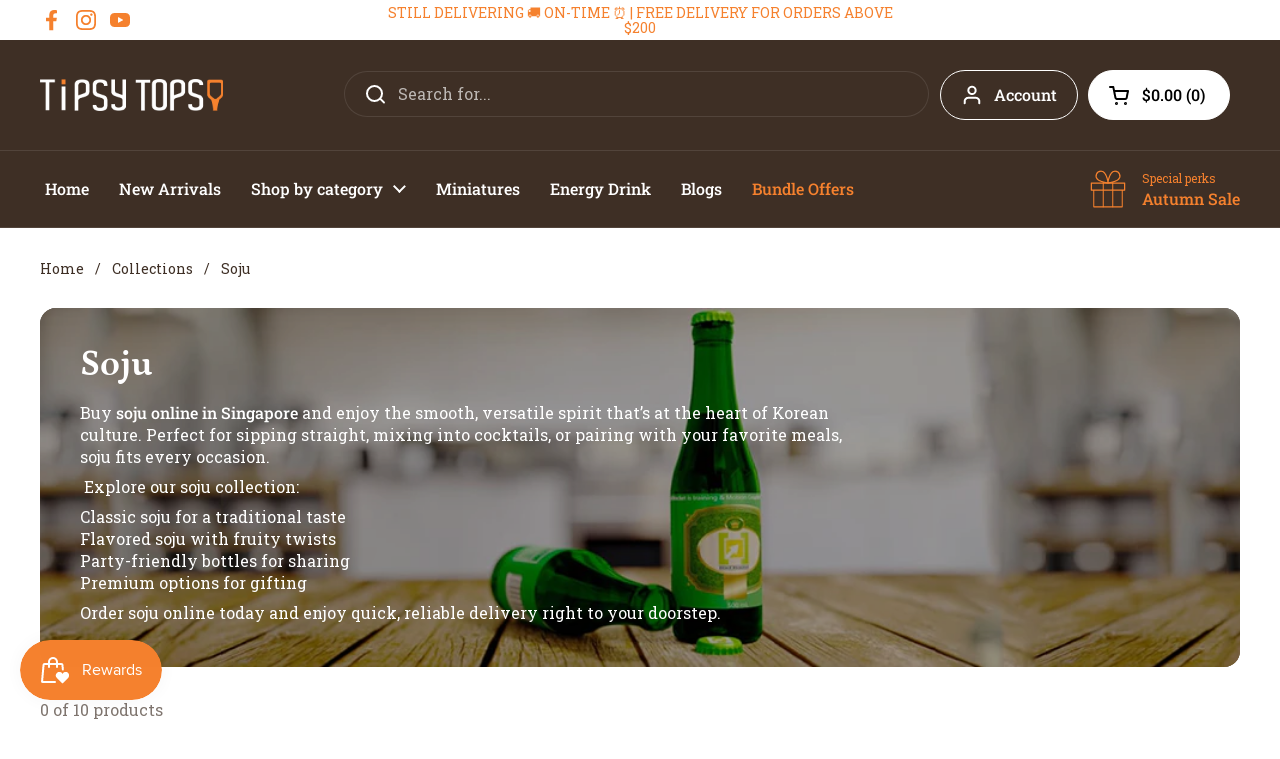

--- FILE ---
content_type: text/css
request_url: https://tipsytopsy.com.sg/cdn/shop/t/7/assets/component-sidebar.css?v=163321696809482845031687944246
body_size: 729
content:
.search-results,.sidebar{overflow:-moz-scrollbars-none;-ms-overflow-style:none;scrollbar-width:none}.search-results::-webkit-scrollbar,.sidebar::-webkit-scrollbar{width:0!important;height:0!important}.sidebar{display:grid;align-content:space-between;grid-template-rows:min-content 1fr min-content;position:fixed;top:0;height:var(--window-height);width:var(--sidebar-width);background:var(--color-background-main);color:var(--color-text-main);z-index:1001;overflow-y:auto;transition:transform .3s ease-in-out;display:none}.sidebar svg *{fill:var(--color-text-main)}.sidebar .header-info-block__image svg *{stroke:var(--color-text-main);fill:none}html[dir=rtl] .sidebar--right{left:0}html[dir=ltr] .sidebar--right{right:0}html[dir=rtl] .sidebar--right{transform:translate(-100%)}html[dir=ltr] .sidebar--right{transform:translate(100%)}html[dir=rtl] .sidebar--left{right:0}html[dir=ltr] .sidebar--left{left:0}html[dir=rtl] .sidebar--left{transform:translate(100%)}html[dir=ltr] .sidebar--left{transform:translate(-100%)}.sidebar.sidebar--opened{transform:translate(0)!important}.sidebar:focus{outline:none!important}.sidebar__header{position:sticky;top:0;padding:1.375rem var(--sidebar-gutter) 1.125rem;display:flex;justify-content:space-between;align-items:center;border-bottom:1px solid var(--color-borders-main);background:var(--color-background-main);z-index:99}.sidebar__close{width:40px;height:40px;margin-inline-end:-10px}.sidebar__close svg path{stroke:var(--color-text-main)}.sidebar__title{margin-bottom:0}.sidebar__subtitle{line-height:1.25}.sidebar__body{position:relative}.sidebar__body>div.sidebar-large-padding{padding:var(--sidebar-gutter)}.sidebar__body>div:not(.sidebar-large-padding){padding:calc(var(--sidebar-gutter) / 2) var(--sidebar-gutter)}.sidebar__body>div~div{border-top:1px solid var(--color-borders-main)}.sidebar cart-recommendations:not(:empty){display:block;padding:calc(var(--sidebar-gutter) / 2) var(--sidebar-gutter);width:var(--sidebar-width);border-top:1px solid var(--color-borders-main)}@media screen and (min-width: 1024px){.sidebar cart-recommendations:not(:empty) .css-slider-navigation-container{margin-top:.875rem;margin-bottom:-1.125rem}}@media screen and (max-width: 474px){.sidebar cart-recommendations:not(:empty){width:100vw}}.sidebar.cart-is-empty cart-recommendations{display:none}.sidebar__footer{box-shadow:0 0 60px #0000001a;bottom:0;width:100%;padding:var(--sidebar-gutter);background:var(--color-background-main);border-top:1px solid var(--color-borders-main);z-index:9}.sidebar__footer:empty{display:none}.site-overlay{position:fixed;top:0;width:100vw;height:100vh;z-index:1000;background:#0000005c;visibility:hidden;opacity:0;pointer-events:none;transition:all .3s linear;display:block!important}html[dir=rtl] .site-overlay{right:0}html[dir=ltr] .site-overlay{left:0}.sidebar-opened .site-overlay{opacity:1;visibility:visible;pointer-events:all}.site-menu-sidebar-footer{display:flex;justify-content:space-between;align-items:center;margin-top:-.0625rem}.site-menu-sidebar-footer .localization-form__content{left:auto;max-width:20rem}@media screen and (max-width: 359px){.site-menu-sidebar-footer .localization-form__content{max-width:100%}}html[dir=rtl] .site-menu-sidebar-footer .social-icons~form .localization-form__content{left:0}html[dir=ltr] .site-menu-sidebar-footer .social-icons~form .localization-form__content{right:0}.search-results-overlay{position:fixed;top:0;width:100vw;height:100vh;background:#0000005c;z-index:9;opacity:0;visibility:hidden;pointer-events:none;transition:all .12s linear}html[dir=rtl] .search-results-overlay{right:0}html[dir=ltr] .search-results-overlay{left:0}.search-results-overlay.active{opacity:1;visibility:visible;pointer-events:all}.search-results-overlay.active+.search-results-container{opacity:1;visibility:visible;pointer-events:all}.search-results-container{z-index:10;opacity:0;visibility:hidden;pointer-events:none;transition:all .18s linear;color:var(--color-text-main)}.search-results-container a:not(.button){color:var(--color-text-main)}.search-results-container .button{color:var(--color-foreground-main);background:var(--color-text-main);border-color:transparent!important}.no-touchevents .search-results-container .button:hover{color:var(--color-foreground-accent-main)!important;background:var(--color-accent-main)!important}.search-results-container:empty{display:none}.search-results-container:not(:empty){position:absolute;width:100vw;max-width:23.4375rem;background:var(--color-background-main);border-radius:var(--border-radius-cards);top:100%;margin-top:1.25rem;z-index:999}.search-results-container:not(:empty):before{bottom:100%;border:solid transparent;content:"";height:0;width:0;position:absolute;pointer-events:none;border-color:#0000;border-bottom-color:var(--color-background-main);border-width:.625rem;margin-inline-start:1.3125rem}html[dir=rtl] .search-results-container:not(:empty):before{right:0}html[dir=ltr] .search-results-container:not(:empty):before{left:0}.search-results-container .cart-item{margin-top:1.25rem}.search-results{max-height:35rem;overflow-y:scroll}.search-block{padding:1.875rem}.search-block:not(:first-child){border-top:1px solid var(--color-borders-main)}.search-item:not(.cart-item){display:block;margin-top:.75rem}.search-item:not(.cart-item):first-of-type{margin-top:1.125rem}.search-item--blank{display:flex!important;align-items:center}.search-item--blank:first-child{margin-top:0!important}.search-item--blank:not(:first-child){margin-top:1.25rem}.search-item--blank .content{margin-inline-start:1.25rem}.search-item--blank .thumbnail{width:6.25rem;height:6.875rem;background:var(--color-third-background-main)}.search-item--blank .title,.search-item--blank .caption{display:block;width:11.25rem;background:var(--color-third-background-main);height:20px;position:relative;overflow:hidden}.search-item--blank .caption{width:60%;margin-top:10px}.search-item--blank .thumbnail,.search-item--blank .title,.search-item--blank .caption{position:relative}.search-item--blank .thumbnail:after,.search-item--blank .title:after,.search-item--blank .caption:after{position:absolute;top:0;width:100%;height:100%;background:var(--color-secondary-background-main);content:"";animation:fill-progress 2s infinite}html[dir=rtl] .search-item--blank .thumbnail:after,html[dir=rtl] .search-item--blank .title:after,html[dir=rtl] .search-item--blank .caption:after{right:0}html[dir=ltr] .search-item--blank .thumbnail:after,html[dir=ltr] .search-item--blank .title:after,html[dir=ltr] .search-item--blank .caption:after{left:0}.search-link{padding:1.25rem 1.875rem;box-shadow:0 0 60px #0000001a}.search-item mark{background:var(--color-secondary-background-main)}@keyframes fill-progress{0%{width:0;left:0}50%{left:0;width:100%}to{left:100%;width:0}}cart-recommendations .product-price--unit{font-size:90%;display:block;opacity:.76}
/*# sourceMappingURL=/cdn/shop/t/7/assets/component-sidebar.css.map?v=163321696809482845031687944246 */
